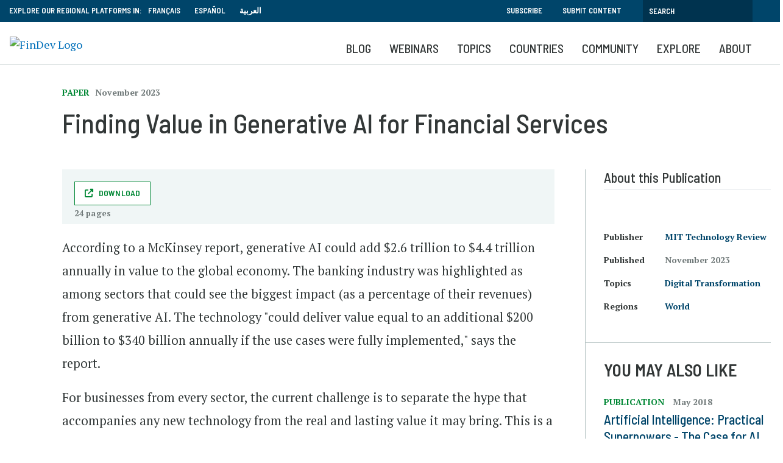

--- FILE ---
content_type: text/html; charset=UTF-8
request_url: https://www.findevgateway.org/paper/2023/11/finding-value-in-generative-ai-for-financial-services
body_size: 13162
content:
<!DOCTYPE html>
<html lang="en" dir="ltr" prefix="content: http://purl.org/rss/1.0/modules/content/  dc: http://purl.org/dc/terms/  foaf: http://xmlns.com/foaf/0.1/  og: http://ogp.me/ns#  rdfs: http://www.w3.org/2000/01/rdf-schema#  schema: http://schema.org/  sioc: http://rdfs.org/sioc/ns#  sioct: http://rdfs.org/sioc/types#  skos: http://www.w3.org/2004/02/skos/core#  xsd: http://www.w3.org/2001/XMLSchema# ">
  <head>
    <meta charset="utf-8" />
<noscript><style>form.antibot * :not(.antibot-message) { display: none !important; }</style>
</noscript><script>
        dataLayer = [{
          "language": "English", "contentType": "publication", "datePublished": "12-04-2023", "date": "2023-11-01", "publicationType": "Paper", "organizations": "MIT Technology Review", "topics": "Digital Transformation", 
        }];</script>
<meta name="description" content="This report examines the early impact of generative AI within the financial sector, where it is starting to be applied, and the barriers that need to be overcome in the long run for its successful deployment." />
<link rel="canonical" href="https://www.findevgateway.org/paper/2023/11/finding-value-in-generative-ai-for-financial-services" />
<meta property="og:image" content="https://www.findevgateway.org/sites/default/files/styles/social_share/public/2024-02/Image%20from%20MIT%20Technology%20Review%20paper%20on%20AI.jpg?itok=jPcqEbeA" />
<meta name="twitter:card" content="summary_large_image" />
<meta name="twitter:title" content="Finding Value in Generative AI for Financial Services" />
<meta name="twitter:site" content="@findevgateway" />
<meta name="twitter:site:id" content="172632175" />
<meta name="twitter:creator:id" content="172632175" />
<meta name="twitter:creator" content="@findevgateway" />
<meta name="twitter:image" content="https://www.findevgateway.org/sites/default/files/styles/card/public/2024-02/Image%20from%20MIT%20Technology%20Review%20paper%20on%20AI.jpg.webp?itok=3TIFZHCB" />
<meta name="Generator" content="Drupal 10 (https://www.drupal.org)" />
<meta name="MobileOptimized" content="width" />
<meta name="HandheldFriendly" content="true" />
<meta name="viewport" content="width=device-width, initial-scale=1, shrink-to-fit=no" />
<script src="https://assets.adobedtm.com/223f6e2cf7c9/9685aeb86618/launch-d83d995e27b8.min.js"></script>
<script>
          var wbgData = wbgData || {};

          wbgData.page = {
              pageInfo: {
                  pageName: "Finding Value in Generative AI for Financial Services",
                  pageCategory: "content",
                  pageUid: "",
                  pageFirstPub: "04 December 2023",
                  pageLastMod: "26 February 2024",
                  author: "",
                  topicTag: "Digital Transformation",
                  subtopicTag: "",
                  contentType: "Publication",
                  channel: "cgap findev ext",
                  webpackage: ""
              },
              sectionInfo: {
                  siteSection: "Paper",
                  subsectionP2: "",
                  subsectionP3: "MIT Technology Review",
                  subsectionP4: "",
                  subsectionP5: "",
              }
          }
          wbgData.site = {
              siteInfo: {
                  siteLanguage: "en",
                  siteCountry: "",
                  siteEnv: "prod",
                  siteType: "findev",
                  siteRegion: "World",
                  userIpaddressType: "3.142.79.107",
              },
              techInfo: {
                  cmsType: "Drupal",
                  bussVPUnit: "cgap",
                  bussUnit: "cgap",
                  bussUserGroup: "external",
                  bussAgency: "findev",
              },
          }
          </script>
<script>var ct_check_js_val = '9597276fc8e87eafa568d36b768accc6';var drupal_ac_antibot_cookie_value = 'f7b9a4b4298a43ad761865e21b279063c0392d262592b090ef2ed5820c41d4b5';var ct_use_cookies = 1;var ct_use_alt_cookies = 0;var ct_capture_buffer = 0;</script>
<script type="application/ld+json">{
    "@context": "https://schema.org",
    "@graph": [
        {
            "@type": "Article",
            "name": "Finding Value in Generative AI for Financial Services",
            "image": {
                "@type": "ImageObject",
                "url": "https://www.findevgateway.org/sites/default/files/styles/social_share/public/2024-02/Image%20from%20MIT%20Technology%20Review%20paper%20on%20AI.jpg?itok=jPcqEbeA",
                "width": "310",
                "height": "310"
            }
        }
    ]
}</script>
<meta http-equiv="x-ua-compatible" content="ie=edge" />
<link rel="icon" href="/themes/custom/findev/favicon.ico" type="image/vnd.microsoft.icon" />
<link rel="alternate" hreflang="en" href="https://www.findevgateway.org/paper/2023/11/finding-value-in-generative-ai-for-financial-services" />

    <title>Finding Value in Generative AI for Financial Services | Publication | FinDev Gateway</title>
    <link rel="stylesheet" media="all" href="/sites/default/files/css/css_lrvPfFBVfCxmrwvToGzhSxJjrRmuy4Bp5g0f9UMyUCU.css?delta=0&amp;language=en&amp;theme=findev&amp;include=eJxFjlsOwyAMBC_E40iRCYaggo1sSJrbN4la9WelHa1Ws7KgX7l1JqShLjAPHQJ9CSBS2NqGNA2-Ry308lFmh-q-1aRCEXefKweoVsd50Ww6COTrYtPf_k_cpD5DLbphNHrqwOYDKJq94KH-Sdc4zormwKVhhlvAJ5bmDrQ3eJRsEqaBFD_92Uu5" />
<link rel="stylesheet" media="all" href="/sites/default/files/css/css_Zd2dr_htTQSCTC-_YLeyq9_-muHQdaGCuEF8iOZlWXI.css?delta=1&amp;language=en&amp;theme=findev&amp;include=eJxFjlsOwyAMBC_E40iRCYaggo1sSJrbN4la9WelHa1Ws7KgX7l1JqShLjAPHQJ9CSBS2NqGNA2-Ry308lFmh-q-1aRCEXefKweoVsd50Ww6COTrYtPf_k_cpD5DLbphNHrqwOYDKJq94KH-Sdc4zormwKVhhlvAJ5bmDrQ3eJRsEqaBFD_92Uu5" />

    <script type="application/json" data-drupal-selector="drupal-settings-json">{"path":{"baseUrl":"\/","pathPrefix":"","currentPath":"node\/233206","currentPathIsAdmin":false,"isFront":false,"currentLanguage":"en"},"pluralDelimiter":"\u0003","suppressDeprecationErrors":true,"ajaxPageState":{"libraries":"[base64]","theme":"findev","theme_token":null},"ajaxTrustedUrl":[],"gtag":{"tagId":"","consentMode":false,"otherIds":[],"events":[],"additionalConfigInfo":[]},"gtm":{"tagId":null,"settings":{"data_layer":"dataLayer","include_classes":false,"allowlist_classes":"","blocklist_classes":"","include_environment":false,"environment_id":"","environment_token":""},"tagIds":["GTM-M23WZC6"]},"multiselect":{"widths":250},"custom_links":[],"data":{"extlink":{"extTarget":true,"extTargetAppendNewWindowDisplay":true,"extTargetAppendNewWindowLabel":"(opens in a new window)","extTargetNoOverride":false,"extNofollow":false,"extTitleNoOverride":false,"extNoreferrer":false,"extFollowNoOverride":false,"extClass":"0","extLabel":"(link is external)","extImgClass":false,"extSubdomains":true,"extExclude":"","extInclude":"","extCssExclude":"","extCssInclude":"","extCssExplicit":"","extAlert":false,"extAlertText":"This link will take you to an external web site. We are not responsible for their content.","extHideIcons":false,"mailtoClass":"0","telClass":"","mailtoLabel":"(link sends email)","telLabel":"(link is a phone number)","extUseFontAwesome":false,"extIconPlacement":"append","extPreventOrphan":false,"extFaLinkClasses":"fa fa-external-link","extFaMailtoClasses":"fa fa-envelope-o","extAdditionalLinkClasses":"","extAdditionalMailtoClasses":"","extAdditionalTelClasses":"","extFaTelClasses":"fa fa-phone","allowedDomains":null,"extExcludeNoreferrer":""}},"user":{"uid":0,"permissionsHash":"385e68568eaaa99b97872b9c6a263eabdb9d395905e0b6265f47779b3595e61b"}}</script>
<script src="/sites/default/files/js/js_4TVkGjdU45dRnX5Ti3k_iilFZZX2Qk4HIDRUzcjuuEY.js?scope=header&amp;delta=0&amp;language=en&amp;theme=findev&amp;include=eJxdyFkOwyAMRdENMSwJGTAWjRlETEl3XyLlp_14T7onMEIV4MNC90F0n55zUHgJ53rYOGYHNk-qlGvEtyVuHlif8tlKilojRidAlvb9t4EXXL9Y1PIuSrF77gwjd1ELXUGCgnXa1EYxC_UN-hadRquCNX4BfIlDxg"></script>
<script src="/modules/contrib/google_tag/js/gtag.js?t94ccc"></script>
<script src="/modules/contrib/google_tag/js/gtm.js?t94ccc"></script>

  </head>
  <body class="layout-no-sidebars page-node-233206 no-cop-banner path-node node--type-publication">
    <a href="#main-content" class="visually-hidden focusable skip-link">
      Skip to main content
    </a>
    <noscript><iframe src="https://www.googletagmanager.com/ns.html?id=GTM-M23WZC6"
                  height="0" width="0" style="display:none;visibility:hidden"></iframe></noscript>

      <div class="dialog-off-canvas-main-canvas" data-off-canvas-main-canvas>
    <div id="page-wrapper">
  <div id="page">
    <header id="header" class="header" role="banner" aria-label="Site header">
                        <nav class="navbar" id="navbar-top">
                    <div class="container">
                        
                <section class="row region region-top-header">
    <div id="block-exploreourregionalplatformsin-2" class="language-switcher-language-url col-sm-12 col-md-8 col-lg-6 block-content-basic block block-block-content block-block-contente104b66e-f732-43d8-a34d-7040cd81b581">
  
    
      <div class="content">
      
            <div class="clearfix text-formatted field field--name-body field--type-text-with-summary field--label-hidden field__item"><div style="float:left; padding-right: 10px;">EXPLORE OUR REGIONAL PLATFORMS IN:</div>

<ul>
	<li><a href="/fr">Français</a></li>
	<li><a href="/es">Español</a></li>
	<li><a href="/ar">العربية</a></li>
</ul>
</div>
      
    </div>
  </div>
<div id="block-topsearch" class="topsearch col-sm-12 col-md-4 col-lg-6 block-content-basic block block-block-content block-block-content4c2fb30e-4fe1-458e-b1c6-c05d718efafd">
  
    
      <div class="content">
      
            <div class="clearfix text-formatted field field--name-body field--type-text-with-summary field--label-hidden field__item"><ul class="clearfix nav">
	<li class="nav-item"><a class="nav-link" data-drupal-link-system-path="&lt;front&gt;" href="/bulletin">Subscribe</a></li>
	<li class="nav-item"><a class="nav-link" data-drupal-link-system-path="&lt;front&gt;" href="/about-findev/share-your-work">Submit Content</a></li>
<li class="nav-item visible-md hidden-sm hidden-xs"><a class="topbarsearchbtn" href="/search"></i></a></li>
</ul><form action="/search" id="topbarsearch" method="GET"><input class="form-text" maxlength="128" name="search" placeholder="Search" size="30" type="text" value="" /><input type="submit" id="btnSearch" name="btnSearch" value="Search" class="button js-form-submit form-submit"></form></div>
      
    </div>
  </div>

  </section>

                                  </div>
                    </nav>
                <nav class="navbar navbar-expand-lg" id="navbar-main">
                    <div class="container">
                            <div id="block-logo" class="block-content-basic block block-block-content block-block-content8136d35d-07a1-413b-a5ce-deeb170ca629">
  
    
      <div class="content">
      
            <div class="clearfix text-formatted field field--name-body field--type-text-with-summary field--label-hidden field__item"><p><a href="/"><img alt="FinDev Logo" id src="/sites/default/files/inline-images/findevlogo.png" title="Findev" width="200"></a></p>
<div class="stickytitle"><a href="/">FinDev Gateway</a></div></div>
      
    </div>
  </div>
<div id="block-mobilesearchbutton" class="block-content-basic block block-block-content block-block-content643420f3-035a-42cc-bc31-6ea45a61f3ce">
  
    
      <div class="content">
      
            <div class="clearfix text-formatted field field--name-body field--type-text-with-summary field--label-hidden field__item"><a class="searchbtn" href="/search"><i class="fas fa-search"></i></a></div>
      
    </div>
  </div>


                          <button class="navbar-toggler navbar-toggler-right" type="button" data-toggle="collapse" data-target="#CollapsingNavbar" aria-controls="CollapsingNavbar" aria-expanded="false" aria-label="Toggle navigation"><span class="navbar-toggler-icon"></span></button>
              <div class="collapse navbar-collapse" id="CollapsingNavbar">
                  <div id="block-mainnavigation" class="block block-we-megamenu block-we-megamenu-blockmain">
  
    
      <div class="content">
      <div class="region-we-mega-menu">
	<a class="navbar-toggle collapsed">
	    <span class="icon-bar"></span>
	    <span class="icon-bar"></span>
	    <span class="icon-bar"></span>
	</a>
	<nav  class="main navbar navbar-default navbar-we-mega-menu mobile-collapse hover-action" data-menu-name="main" data-block-theme="findev" data-style="Default" data-animation="None" data-delay="" data-duration="" data-autoarrow="" data-alwayshowsubmenu="1" data-action="hover" data-mobile-collapse="0">
	  <div class="container-fluid">
	    <ul  class="we-mega-menu-ul nav nav-tabs">
  <li  class="we-mega-menu-li" data-level="0" data-element-type="we-mega-menu-li" description="" data-id="59e10c47-1241-4aff-85f9-989f8b299901" data-submenu="0" data-hide-sub-when-collapse="" data-group="0" data-class="" data-icon="" data-caption="" data-alignsub="" data-target="">
      <a class="we-mega-menu-li" title="" href="/blog" target="">
      Blog    </a>
    
</li><li  class="we-mega-menu-li" data-level="0" data-element-type="we-mega-menu-li" description="" data-id="views.findev_webinars.webinar_recordings" data-submenu="0" data-hide-sub-when-collapse="" data-group="0" data-class="" data-icon="" data-caption="" data-alignsub="" data-target="">
      <a class="we-mega-menu-li" title="" href="/findev-webinars" target="">
      Webinars    </a>
    
</li><li  class="we-mega-menu-li center dropdown-menu" data-level="0" data-element-type="we-mega-menu-li" description="" data-id="e093cf92-e526-4ca7-9d91-3339c1d62db2" data-submenu="1" data-hide-sub-when-collapse="" data-group="0" data-class="" data-icon="" data-caption="" data-alignsub="center" data-target="">
      <a class="we-mega-menu-li" title="" href="/collections" target="">
      Topics    </a>
    <div  class="we-mega-menu-submenu" data-element-type="we-mega-menu-submenu" data-submenu-width="768" data-class="" style="width: 768px">
  <div class="we-mega-menu-submenu-inner">
    <div  class="we-mega-menu-row" data-element-type="we-mega-menu-row" data-custom-row="1">
  <div  class="we-mega-menu-col span6" data-element-type="we-mega-menu-col" data-width="6" data-block="explorefindevtopics" data-blocktitle="1" data-hidewhencollapse="" data-class="">
    <div class="type-of-block"><div class="block-inner"><h2>Explore FinDev Collections</h2><div id="block-explorefindevtopics" class="block-content-basic block block-block-content block-block-content430fde49-467c-43d4-987b-a713b4856139">
  
    
      <div class="content">
      
            <div class="clearfix text-formatted field field--name-body field--type-text-with-summary field--label-hidden field__item"><p>Curated compilations of the most relevant and up-to-date knowledge resources on key topics and emerging issues in financial inclusion</p>

<ul>
	<li><a href="/collections">View All Collections</a></li>
</ul>
</div>
      
    </div>
  </div>
</div></div>

</div>
<div  class="we-mega-menu-col span6" data-element-type="we-mega-menu-col" data-width="6" data-block="featuredtopics" data-blocktitle="1" data-hidewhencollapse="" data-class="">
    <div class="type-of-block"><div class="block-inner"><h2>Featured Collections</h2><div id="block-featuredtopics" class="block-content-basic block block-block-content block-block-content0ce22125-7bd9-464c-a501-9cd271ec42ec">
  
    
      <div class="content">
      
            <div class="clearfix text-formatted field field--name-body field--type-text-with-summary field--label-hidden field__item"><ul><li><a href="/node/231141">Climate Change and Financial Inclusion</a></li><li><a href="/collections/innovation-and-technology">Innovation and Technology</a></li><li><a href="/collections/migration-and-forced-displacement">Migration and Forced Displacement</a></li><li><a href="/node/232465">Microfinance Adaptation and Resilience</a></li></ul></div>
      
    </div>
  </div>
</div></div>

</div>

</div>

  </div>
</div>
</li><li  class="we-mega-menu-li dropdown-menu" data-level="0" data-element-type="we-mega-menu-li" description="" data-id="eaea934c-e021-4f0f-a8e7-720142752bcb" data-submenu="1" data-hide-sub-when-collapse="" data-group="0" data-class="" data-icon="" data-caption="" data-alignsub="" data-target="">
      <a class="we-mega-menu-li" title="" href="/region/financial-inclusion-global-overview" target="">
      Countries    </a>
    <div  class="we-mega-menu-submenu" data-element-type="we-mega-menu-submenu" data-submenu-width="1164" data-class="" style="width: 1164px">
  <div class="we-mega-menu-submenu-inner">
    <div  class="we-mega-menu-row" data-element-type="we-mega-menu-row" data-custom-row="1">
  <div  class="we-mega-menu-col span6" data-element-type="we-mega-menu-col" data-width="6" data-block="explorecountrycontent" data-blocktitle="0" data-hidewhencollapse="" data-class="">
    <div class="type-of-block"><div class="block-inner"><div id="block-explorecountrycontent" class="block-content-basic block block-block-content block-block-contentdc52d474-1b25-4415-bf2e-ddc944a9b6c3">
  
    
      <div class="content">
      
            <div class="clearfix text-formatted field field--name-body field--type-text-with-summary field--label-hidden field__item"><div class="block_mega_title">Explore Country Content</div>

<p>Resources hosted on FinDev Gateway cover nearly all countries in the seven world regions listed below. Explore resources by your country or region of interest.</p>

<p> </p>
</div>
      
    </div>
  </div>
</div></div>

</div>
<div  class="we-mega-menu-col span6" data-element-type="we-mega-menu-col" data-width="6" data-block="countrymenublock" data-blocktitle="0" data-hidewhencollapse="" data-class="">
    <div class="type-of-block"><div class="block-inner"><div id="block-countrymenublock" class="block-content-basic block block-block-content block-block-content7890f7ec-f612-4f5b-9d47-2770b7b7772e">
  
    
      <div class="content">
      
            <div class="clearfix text-formatted field field--name-body field--type-text-with-summary field--label-hidden field__item"><ul class="row">
	<li class="col-md-6"><a href="/region/financial-inclusion-east-asia-and-pacific">East Asia and Pacific</a></li>
	<li class="col-md-6"><a href="/region/financial-inclusion-europe-and-central-asia">Europe and Central Asia</a></li>
	<li class="col-md-6"><a href="/region/financial-inclusion-latin-america-and-caribbean">Latin America and the Caribbean</a></li>
	<li class="col-md-6"><a href="/region/financial-inclusion-middle-east-and-north-africa">Middle East and North Africa</a></li>
	<li class="col-md-6"><a href="/region/financial-inclusion-north-america">North America</a></li>
	<li class="col-md-6"><a href="/region/financial-inclusion-south-asia">South Asia </a></li>
	<li class="col-md-6"><a href="/region/financial-inclusion-sub-saharan-africa">Sub-Saharan Africa</a></li>
	<li class="col-md-6"><a href="/region/financial-inclusion-global-overview">Global</a></li>
</ul></div>
      
    </div>
  </div>
</div></div>

</div>

</div>

  </div>
</div>
</li><li  class="we-mega-menu-li nolink dropdown-menu" data-level="0" data-element-type="we-mega-menu-li" description="" data-id="b4991ff1-c19e-46c0-bee5-5cfe1f4f0120" data-submenu="1" data-hide-sub-when-collapse="" data-group="0" data-class="nolink" data-icon="" data-caption="" data-alignsub="" data-target="">
      <a class="we-mega-menu-li" title="" href="/community/organizations" target="">
      Community    </a>
    <div  class="we-mega-menu-submenu" data-element-type="we-mega-menu-submenu" data-submenu-width="1164" data-class="" style="width: 1164px">
  <div class="we-mega-menu-submenu-inner">
    <div  class="we-mega-menu-row" data-element-type="we-mega-menu-row" data-custom-row="1">
  <div  class="we-mega-menu-col span4" data-element-type="we-mega-menu-col" data-width="4" data-block="communitiesofpractice" data-blocktitle="1" data-hidewhencollapse="" data-class="">
    <div class="type-of-block"><div class="block-inner"><h2>Communities of Practice</h2><div id="block-communitiesofpractice" class="block-content-basic block block-block-content block-block-content27273e74-0e51-4b8f-9bf9-4467dcd44b11">
  
    
      <div class="content">
      
            <div class="clearfix text-formatted field field--name-body field--type-text-with-summary field--label-hidden field__item"><p>FinDev Gateway provides a platform for select communities of practice (COPs) to share their work, learnings and insights on a special corner of the FinDev website dedicated for COPs.</p><ul><li><a href="/finequity">FinEquity</a></li><li><a href="https://www.findevgateway.org/collections/financial-inclusion-2.0-community">Financial Inclusion 2.0 Community</a></li></ul></div>
      
    </div>
  </div>
</div></div>

</div>
<div  class="we-mega-menu-col span4 middleblock" data-element-type="we-mega-menu-col" data-width="4" data-block="contributingorganizations" data-blocktitle="1" data-hidewhencollapse="" data-class="middleblock">
    <div class="type-of-block"><div class="block-inner"><h2>Contributing Organizations</h2><div id="block-contributingorganizations" class="block-content-basic block block-block-content block-block-content98d8d7f3-aaba-4dd8-855a-dc0cf54d78f9">
  
    
      <div class="content">
      
            <div class="clearfix text-formatted field field--name-body field--type-text-with-summary field--label-hidden field__item"><p>Close to 2,000 organizations publish their content on FinDev Gateway, sharing their research, news, events and jobs with the global financial inclusion community.</p>

<ul>
	<li><a href="/community/organizations">Organization List</a></li>
</ul>
</div>
      
    </div>
  </div>
</div></div>

</div>
<div  class="we-mega-menu-col span4" data-element-type="we-mega-menu-col" data-width="4" data-block="ourpartners" data-blocktitle="1" data-hidewhencollapse="" data-class="">
    <div class="type-of-block"><div class="block-inner"><h2>Our Partners</h2><div id="block-ourpartners" class="block-content-basic block block-block-content block-block-contentd75094d3-4f25-4df6-91a4-da1c38023a7d">
  
    
      <div class="content">
      
            <div class="clearfix text-formatted field field--name-body field--type-text-with-summary field--label-hidden field__item"><p>FinDev Gateway partners with a number of organizations who, in addition to contributing content, co-host webinars, share their expertise on research topics, and host key microfinance and financial inclusion events.</p>

<ul>
	<li><a href="/about-findev/partners" title="Partners">Partners</a></li>
</ul>
</div>
      
    </div>
  </div>
</div></div>

</div>

</div>

  </div>
</div>
</li><li  class="we-mega-menu-li nolink right dropdown-menu" data-level="0" data-element-type="we-mega-menu-li" description="" data-id="9575b453-f39a-4221-bb9e-966ffa940eda" data-submenu="1" data-hide-sub-when-collapse="" data-group="0" data-class="nolink" data-icon="" data-caption="" data-alignsub="right" data-target="">
      <a class="we-mega-menu-li" title="" href="/publications" target="">
      Explore    </a>
    <div  class="we-mega-menu-submenu" data-element-type="we-mega-menu-submenu" data-submenu-width="768" data-class="" style="width: 768px">
  <div class="we-mega-menu-submenu-inner">
    <div  class="we-mega-menu-row" data-element-type="we-mega-menu-row" data-custom-row="1">
  <div  class="we-mega-menu-col span4 order2" data-element-type="we-mega-menu-col" data-width="4" data-block="explore" data-blocktitle="0" data-hidewhencollapse="" data-class="order2">
    <div class="type-of-block"><div class="block-inner"><nav role="navigation" aria-labelledby="block-explore-menu" id="block-explore" class="block block-menu navigation menu--explore">
            
  
        
                  <ul class="clearfix nav" data-component-id="bootstrap_barrio:menu">
                    <li class="nav-item">
                <a href="/data" class="nav-link nav-link--data" data-drupal-link-system-path="data">Data</a>
              </li>
                <li class="nav-item">
                <a href="/publications" class="nav-link nav-link--publications" data-drupal-link-system-path="publications">Publications</a>
              </li>
                <li class="nav-item">
                <a href="/training-events" class="nav-link nav-link--training-events" data-drupal-link-system-path="training-events">Training &amp; Events</a>
              </li>
                <li class="nav-item">
                <a href="/news" class="nav-link nav-link--news" data-drupal-link-system-path="news">News</a>
              </li>
                <li class="nav-item">
                <a href="/jobs" class="nav-link nav-link--jobs" data-drupal-link-system-path="jobs">Jobs</a>
              </li>
        </ul>
  



  </nav>
</div></div>

</div>
<div  class="we-mega-menu-col span8 order1" data-element-type="we-mega-menu-col" data-width="8" data-block="explorecommunitycontent" data-blocktitle="1" data-hidewhencollapse="" data-class="order1">
    <div class="type-of-block"><div class="block-inner"><h2>Explore Community Content</h2><div id="block-explorecommunitycontent" class="block-content-basic block block-block-content block-block-content2e999817-7592-44a0-8de3-d66943c2da9c">
  
    
      <div class="content">
      
            <div class="clearfix text-formatted field field--name-body field--type-text-with-summary field--label-hidden field__item"><p>FinDev Gateway hosts the largest, free collection of online resources on microfinance and financial inclusion. Explore over 8,000 publications, trainings, events, jobs and announcements which have been curated by our editors and submitted by a wide range of organizations from around the world.</p>

<p><strong><a href="/about/share-your-work">Learn how you can share content ></a></strong></p>

<p> </p>
</div>
      
    </div>
  </div>
</div></div>

</div>

</div>

  </div>
</div>
</li><li  class="we-mega-menu-li" data-level="0" data-element-type="we-mega-menu-li" description="" data-id="views.about_pages.page_1" data-submenu="0" data-hide-sub-when-collapse="" data-group="0" data-class="" data-icon="" data-caption="" data-alignsub="" data-target="">
      <a class="we-mega-menu-li" title="" href="/about/about-findev" target="">
      About    </a>
    
</li>
</ul>
	  </div>
	</nav>
</div>
    </div>
  </div>


                	          </div>
                                            </div>
                  </nav>
          </header>
          <div class="highlighted">
        <aside class="container section clearfix" role="complementary">
            <div data-drupal-messages-fallback class="hidden"></div>


        </aside>
      </div>
                <div id="main-wrapper" class="layout-main-wrapper clearfix">
              <div id="main" class="">
          
          <div class="clearfix">
              <main id="content" class="main-content" role="main">
                <section class="section">
                  <a id="main-content" tabindex="-1"></a>
                    <div id="block-findev-content" class="block block-system block-system-main-block">
  
    
      <div class="content">
      <div class="layout2colfdg ">
  <div class="container">
    <div class="row">
      <div class="col-sm-12 heading">
            <div class="field field--name-field-publication-type field--type-entity-reference field--label-hidden field__item">Paper</div>
      
            <div class="field field--name-field-date-m-y field--type-datetime field--label-hidden field__item"><time datetime="2023-11-01T12:00:00Z" class="datetime">November 2023</time>
</div>
      
            <div class="field field--name-node-title field--type-ds field--label-hidden field__item"><h1>
  Finding Value in Generative AI for Financial Services
</h1>
</div>
      
            <div class="field field--name-dynamic-token-fieldnode-addthis field--type-ds field--label-hidden field__item"><script type="text/javascript" src="https://platform-api.sharethis.com/js/sharethis.js#property=647508985380390019971fdc&product=sop" async="async"></script></div>
      </div>      <section id="maincol" class="main col-lg-9">
        <div class="filesbox">
      <div class="field field--name-field-document-url field--type-entity-reference-revisions field--label-hidden field__items">
              <div class="field__item">  <div class="paragraph paragraph--type--publication-url paragraph--view-mode--default">
          
            <div class="field field--name-field-publication-url field--type-link field--label-hidden field__item"><a href="https://www.technologyreview.com/2023/11/26/1083841/finding-value-in-generative-ai-for-financial-services/" target="_blank" class="btn-download">download</a></div>
      
            <div content="24" class="field field--name-field-publication-links-pages field--type-integer field--label-hidden field__item">24 pages </div>
      
      </div>
</div>
          </div>
  </div>        
            <div class="clearfix text-formatted field field--name-body field--type-text-with-summary field--label-hidden field__item"><p>According to a McKinsey report, generative AI could add $2.6 trillion to $4.4 trillion annually in value to the global economy. The banking industry was highlighted as among sectors that could see the biggest impact (as a percentage of their revenues) from generative AI. The technology "could deliver value equal to an additional $200 billion to $340 billion annually if the use cases were fully implemented," says the report.</p>

<p>For businesses from every sector, the current challenge is to separate the hype that accompanies any new technology from the real and lasting value it may bring. This is a pressing issue for firms in financial services. The industry’s already extensive—and growing—use of digital tools makes it particularly likely to be affected by technology advances. This MIT Technology Review Insights report examines the early impact of generative AI within the financial sector, where it is starting to be applied, and the barriers that need to be overcome in the long run for its successful deployment.</p>
</div>
      
            <div class="field field--name-dynamic-block-fieldnode-publication-summary-mobile field--type-ds field--label-hidden field__item"><div class="views-element-container col-auto"><div class="summaryblock view view-publications view-id-publications view-display-id-block_2 js-view-dom-id-eb5c4a0fba8ef5841ed3aa43ed4f22e0d807089498ee3e548d68968566389524">
  
    
      
      <div class="view-content row">
          <div class="views-row">
    <div class="views-field views-field-type"><span class="field-content"><h2>About this Publication</h2></span></div><div class="views-field views-field-field-author"><div class="field-content"></div></div><div class="views-field views-field-field-author-bio"><div class="field-content"></div></div><div class="views-field views-field-field-related-organization"><span class="views-label views-label-field-related-organization">Publisher</span><div class="field-content"><a href="/organization/mit-technology-review" hreflang="en">MIT Technology Review</a></div></div><div class="views-field views-field-field-date-m-y-1"><span class="views-label views-label-field-date-m-y-1">Published</span><div class="field-content"><time datetime="2023-11-01T12:00:00Z" class="datetime">November 2023</time>
</div></div><div class="views-field views-field-field-related-topics"><span class="views-label views-label-field-related-topics">Topics</span><div class="field-content"><a href="/topics/digital-transformation" hreflang="en">Digital Transformation</a></div></div><div class="views-field views-field-field-related-regions"><span class="views-label views-label-field-related-regions">Regions</span><div class="field-content"><a href="/region/financial-inclusion-global-overview" hreflang="en">World</a></div></div>
  </div>

    </div>
  
          </div>
</div>
</div>
      
            <div class="field field--name-dynamic-block-fieldnode-view-all-footer field--type-ds field--label-hidden field__item"><div class="viewallblock">
                <hr />
                <p><a class="ctalink" href="/publications">View All Publications</a></p>
                <div class="row">
                  <div class="col-sm-12">
                    <p><strong>Share a Publication from your organization.</strong>&nbsp;&nbsp;</p><a class="btn write file" href="/form/publication-submission">Submit a Publication</a>
                  </div>
                </div>
              </div></div>
      


      </section>
      <aside class="col-lg-3 sidebar">
            <div class="field field--name-dynamic-block-fieldnode-publication-summary field--type-ds field--label-hidden field__item"><div class="views-element-container col-auto"><div class="summaryblock view view-publications view-id-publications view-display-id-block_1 js-view-dom-id-caa9ae4a421aed03e69c90b1c158755f36eab01fa65fa5f34e2e69b016be78f7">
  
    
      
      <div class="view-content row">
          <div class="views-row">
    <div class="views-field views-field-type"><span class="field-content"><h2>About this Publication</h2></span></div><div class="views-field views-field-field-author"><div class="field-content"></div></div><div class="views-field views-field-field-author-bio"><div class="field-content"></div></div><div class="views-field views-field-field-related-organization"><span class="views-label views-label-field-related-organization">Publisher</span><div class="field-content"><a href="/organization/mit-technology-review" hreflang="en">MIT Technology Review</a></div></div><div class="views-field views-field-field-date-m-y-1"><span class="views-label views-label-field-date-m-y-1">Published</span><div class="field-content"><time datetime="2023-11-01T12:00:00Z" class="datetime">November 2023</time>
</div></div><div class="views-field views-field-field-related-topics"><span class="views-label views-label-field-related-topics">Topics</span><div class="field-content"><a href="/topics/digital-transformation" hreflang="en">Digital Transformation</a></div></div><div class="views-field views-field-field-related-regions"><span class="views-label views-label-field-related-regions">Regions</span><div class="field-content"><a href="/region/financial-inclusion-global-overview" hreflang="en">World</a></div></div>
  </div>

    </div>
  
          </div>
</div>
</div>
      
  <div class="field field--name-field-related-content field--type-entity-reference field--label-above">
    <div class="field__label">You May Also Like</div>
          <div class='field__items'>
              <div class="field__item">
<div class="listing">
  <div class="listing__inner">
        <div class="listing__text">
              <div class="meta">
          
            <div class="field field--name-bundle-fieldnode field--type-ds field--label-hidden field__item">Publication</div>
      
          <span class="date">
            <div class="field field--name-field-date-m-y field--type-datetime field--label-hidden field__item"><time datetime="2018-05-01T12:00:00Z" class="datetime">May 2018</time>
</div>
      </span>        </div>
                    <h3>
            <div class="field field--name-node-title field--type-ds field--label-hidden field__item">  <a href="/paper/2018/05/artificial-intelligence-practical-superpowers-case-ai-financial-services-africa" hreflang="en">Artificial Intelligence: Practical Superpowers - The Case for AI in Financial Services in Africa</a>
</div>
      </h3>
            <div class="listing__desc">
            <div class="field field--name-field-author field--type-string field--label-hidden field__item">Sushmita Meka, Matt Grasser</div>
      </div>                      </div>
  </div>
</div>

</div>
          <div class="field__item">
<div class="listing">
  <div class="listing__inner">
        <div class="listing__text">
              <div class="meta">
          
            <div class="field field--name-bundle-fieldnode field--type-ds field--label-hidden field__item">Publication</div>
      
          <span class="date">
            <div class="field field--name-field-date-m-y field--type-datetime field--label-hidden field__item"><time datetime="2022-07-01T12:00:00Z" class="datetime">July 2022</time>
</div>
      </span>        </div>
                    <h3>
            <div class="field field--name-node-title field--type-ds field--label-hidden field__item">  <a href="/paper/2022/07/supervisory-implications-of-artificial-intelligence-and-machine-learning" hreflang="en">Supervisory Implications of Artificial Intelligence and Machine Learning</a>
</div>
      </h3>
                                  </div>
  </div>
</div>

</div>
              </div>
      </div>

            <div class="field field--name-dynamic-block-fieldnode-sidebar-bulletin field--type-ds field--label-hidden field__item">
<div class="cta ">
  <div class="cta__inner">
    <div class="cta__meta"></div>
        <div class="cta__text">
      <h3>
            <div class="field field--name-field-title field--type-string field--label-hidden field__item">BULLETIN</div>
      </h3>      
            <div class="clearfix text-formatted field field--name-body field--type-text-with-summary field--label-hidden field__item"><p>Learn about upcoming webinars, news and publications.</p>
</div>
      
    </div>
    <div class="cta__link">
            <div class="field field--name-field-button-link field--type-link field--label-hidden field__item"><a href="/bulletin">Subscribe</a></div>
      </div>  </div>
</div>

</div>
      </aside>    </div>
  </div>
          <div class="footer">
      <div class="container">
        
            <div class="field field--name-dynamic-block-fieldnode-featured-topics field--type-ds field--label-hidden field__item"><div class="views-element-container col-auto"><div class="view view-featured-topics view-id-featured_topics view-display-id-block_1 js-view-dom-id-6cdbf015369969295042e9b27f96ac974f14b969ff00f60d4c97b83abd0aa46f">
  
    
      <div class="view-header">
      <h2>FinDev Editor's Collections</h2>
    </div>
      
      <div class="view-content row">
          <div class="col-sm-4 fdgcard views-row">
    
<div class="fdgcard ">
  <div class="fdgcard__inner">
          <div class="fdgcard__image">
              
        <img loading="lazy" src="/sites/default/files/styles/card/public/2024-01/Strawberry%20Farm_Phillippines_by%20Samuel%20de%20Leon%202008%20resize%20for%20Climate%20Change%20Collection_0.jpg.webp?itok=IB104xe-" width="400" height="266" alt="Strawberry farm in the Philippines." title="Photo by Samuel de Leon, 2008 CGAP Photo Contest." typeof="foaf:Image" class="image-style-card" />



  
        <div class="playicon"><span class="icon-bg"></span><i class="far fa-play-circle"></i></div>
              </div>
        <div class="fdgcard__text">
      <div class="meta ">
                              </div>
              <h3><a href="/collections/climate-change-and-financial-inclusion" hreflang="en">Climate Change and Financial Inclusion</a></h3>
                    <div class="cardtext"></div>
            <div class="postmeta">
                        </div>
          </div>
  </div>
</div>


  </div>
    <div class="col-sm-4 fdgcard views-row">
    
<div class="fdgcard ">
  <div class="fdgcard__inner">
          <div class="fdgcard__image">
              
        <img loading="lazy" src="/sites/default/files/styles/card/public/2024-01/Savings%20group%20meeting%20Senegal%20by%20Natalie%20Brown%202018%20rs.jpg.webp?itok=1XTjrYjs" width="400" height="266" alt="Savings group meeting in Senegal." title="Savings group meeting in Senegal. Photo by Natalie Brown, 2018 CGAP Photo Contest." typeof="foaf:Image" class="image-style-card" />



  
        <div class="playicon"><span class="icon-bg"></span><i class="far fa-play-circle"></i></div>
              </div>
        <div class="fdgcard__text">
      <div class="meta ">
                              </div>
              <h3><a href="/collections/microfinance-adaptation-and-resilience" hreflang="en">Microfinance Adaptation and Resilience</a></h3>
                    <div class="cardtext"></div>
            <div class="postmeta">
                        </div>
          </div>
  </div>
</div>


  </div>
    <div class="col-sm-4 fdgcard views-row">
    
<div class="fdgcard ">
  <div class="fdgcard__inner">
          <div class="fdgcard__image">
              
        <img loading="lazy" src="/sites/default/files/styles/card/public/2024-04/Flickr%20Solidarity%20Center%20-%20migrant%20worker%20in%20Myanmar_0.jpg.webp?itok=URqjpOoF" width="400" height="266" alt="Migrant worker in Myanmar. Photo credit: Solidarity Center via Flickr." typeof="foaf:Image" class="image-style-card" />



  
        <div class="playicon"><span class="icon-bg"></span><i class="far fa-play-circle"></i></div>
              </div>
        <div class="fdgcard__text">
      <div class="meta ">
                              </div>
              <h3><a href="/collections/migration-and-forced-displacement" hreflang="en">Migration and Forced Displacement</a></h3>
                    <div class="cardtext"></div>
            <div class="postmeta">
                        </div>
          </div>
  </div>
</div>


  </div>

    </div>
  
          </div>
</div>
</div>
      
      </div>
    </div>
  </div>


    </div>
  </div>
<div id="block-tempcss" class="block-content-basic block block-block-content block-block-content714d4a07-1472-4086-8b86-d5eb829a0446">
  
    
      <div class="content">
      
            <div class="clearfix text-formatted field field--name-body field--type-text-with-summary field--label-hidden field__item"><style>
.upcomingwebs .listing .listing__image img{ max-width: none; }
.field--name-dynamic-token-fieldnode-addthis { background: none !important; }
.navbar .container{
    justify-content: flex-start;
}
.navbar-toggler{
    position: absolute;
    right:2%;
    top:25px;
}
.path-node .main-content .caption {
display:block;
}
</style></div>
      
    </div>
  </div>


                </section>
              </main>
                                  </div>
        </div>
          </div>
        <footer id="footer">
              <div class="container">
                      <div class="site-footer__top clearfix">
                <section class="row region region-footer-first">
    <div id="block-footerlogos" class="footer-logos block-content-basic block block-block-content block-block-content218d4973-20c6-4664-afdd-4d9a59f9966b">
  
    
      <div class="content">
      
            <div class="clearfix text-formatted field field--name-body field--type-text-with-summary field--label-hidden field__item"><h3>RELATED CGAP PLATFORMS:</h3>

<p><a href="https://www.cgap.org/"><img alt="CGAP Logo" id src="/sites/default/files/inline-images/cgap-footer.png" title></a></p>

<p><a href="https://customersguide.cgap.org/"><img alt="CGAP Customer Centric Guide Logo" id src="/sites/default/files/inline-images/customer-centric-logo.png" title></a></p>
</div>
      
    </div>
  </div>

  </section>

                <section class="row region region-footer-second">
    <div id="block-footermenu1" class="footer-menu block-content-basic block block-block-content block-block-content5a5f0ac6-12e0-408b-9fef-01fdf89f08b4">
  
    
      <div class="content">
      
            <div class="clearfix text-formatted field field--name-body field--type-text-with-summary field--label-hidden field__item"><ul>
	<li><a href="/about">About Us</a></li>
	<li><a href="https://www.findevgateway.org/financial-inclusion" title="About Financial Inclusion">Financial Inclusion</a></li>
	<li><a href="/about/share-your-work">Share Your Work</a></li>
	<li><a href="/about/contact-us">Contact</a></li>
</ul>
</div>
      
    </div>
  </div>
<div id="block-footermenu2" class="footer-menu block-content-basic block block-block-content block-block-contentfefc7226-648d-4aca-87c6-b617f0fd014c">
  
    
      <div class="content">
      
            <div class="clearfix text-formatted field field--name-body field--type-text-with-summary field--label-hidden field__item"><ul>
	<li><a href="/news">News</a></li>
	<li><a href="/training-events">Events</a></li>
	<li><a href="/publications">Publications</a></li>
	<li><a href="/jobs">Jobs</a></li>
</ul>
</div>
      
    </div>
  </div>

  </section>

                <section class="row region region-footer-third">
    <div id="block-exploreourregionalplatformsin" class="footer-langswitch block-content-basic block block-block-content block-block-contente104b66e-f732-43d8-a34d-7040cd81b581">
  
    
      <div class="content">
      
            <div class="clearfix text-formatted field field--name-body field--type-text-with-summary field--label-hidden field__item"><div style="float:left; padding-right: 10px;">EXPLORE OUR REGIONAL PLATFORMS IN:</div>

<ul>
	<li><a href="/fr">Français</a></li>
	<li><a href="/es">Español</a></li>
	<li><a href="/ar">العربية</a></li>
</ul>
</div>
      
    </div>
  </div>

  </section>

                <section class="row region region-footer-fourth">
    <div id="block-followuson" class="footer-social block-content-basic block block-block-content block-block-content7c373466-ca0a-4646-aa2b-2c7798872160">
  
    
      <div class="content">
      
            <div class="clearfix text-formatted field field--name-body field--type-text-with-summary field--label-hidden field__item"><h3>Follow us on:</h3>

<ul>
	<li><a class="icon fb" href="https://www.facebook.com/FinDevGateway">Facebook</a></li>
	<li><a class="icon li" href="https://www.linkedin.com/company/findev-gateway/">LinkedIn</a></li>
	<li><a class="icon tw" href="https://twitter.com/FinDevGateway">Twitter</a></li>
</ul>

<div class="footrow">
<p>Learn about upcoming webinars, news, and publications.</p>

<div class="subscribebtn"><a class="btn solid" href="/bulletin">SUBSCRIBE</a></div>
</div>
</div>
      
    </div>
  </div>

  </section>

            </div>
                  </div>
                  <div class="site-footer__bottom">
            <div class="container">
                <section class="row region region-footer-fifth">
    <div id="block-footercopyright" class="block-content-basic block block-block-content block-block-contentbe7d99d9-5a2e-4139-a938-04b4b7b38054">
  
    
      <div class="content">
      
            <div class="clearfix text-formatted field field--name-body field--type-text-with-summary field--label-hidden field__item"><p>© 2026 CGAP</p></div>
      
    </div>
  </div>
<div id="block-footerbarlinks" class="footerbarlinks block-content-basic block block-block-content block-block-content78b6b460-aef0-4f5b-92b0-4ba2d792d945">
  
    
      <div class="content">
      
            <div class="clearfix text-formatted field field--name-body field--type-text-with-summary field--label-hidden field__item"><ul>
	<li><a href="https://www.worldbank.org/en/about/legal">Legal</a></li>
	<li><a href="https://www.worldbank.org/en/about/legal/privacy-notice">Privacy Notice</a></li>
</ul>
</div>
      
    </div>
  </div>

  </section>

            </div>
          </div>
                  </footer>
  </div>
</div>

  </div>

    
    <script src="/sites/default/files/js/js_-E4FSVYR_GRw-M7wKkoKtsx2bnuxN_mcsdfxh-vkYyk.js?scope=footer&amp;delta=0&amp;language=en&amp;theme=findev&amp;include=eJxdyFkOwyAMRdENMSwJGTAWjRlETEl3XyLlp_14T7onMEIV4MNC90F0n55zUHgJ53rYOGYHNk-qlGvEtyVuHlif8tlKilojRidAlvb9t4EXXL9Y1PIuSrF77gwjd1ELXUGCgnXa1EYxC_UN-hadRquCNX4BfIlDxg"></script>

    <script type="text/javascript" src="//ct5.addthis.com/js/300/addthis_widget.js#pubid=ra-55eef1295c923248"></script>
  </body>
</html>
